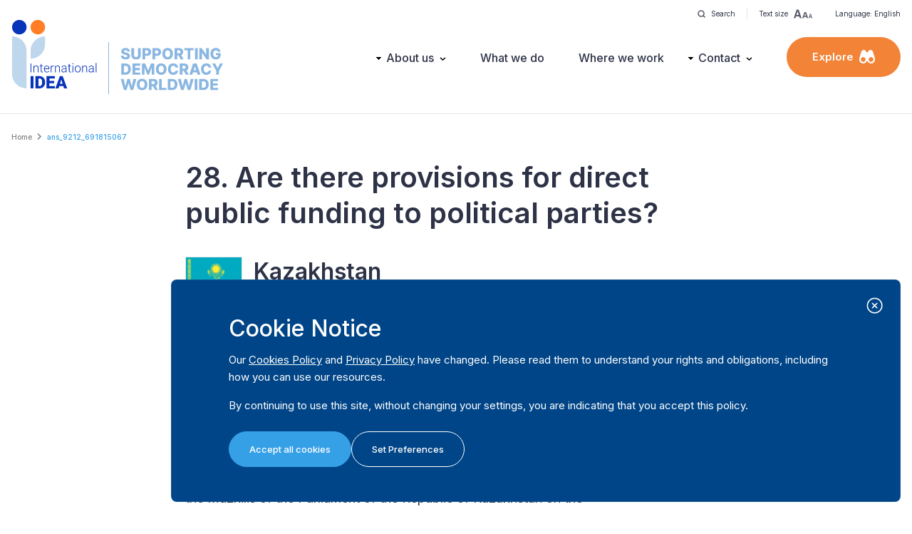

--- FILE ---
content_type: text/html; charset=UTF-8
request_url: https://www.idea.int/answer/ans92121770737369-0
body_size: 12918
content:


<!DOCTYPE html>
<html lang="en" dir="ltr" prefix="og: https://ogp.me/ns#">
  <head>
    <meta charset="utf-8" />
<link rel="canonical" href="https://www.idea.int/answer/ans92121770737369-0" />
<meta name="Generator" content="Drupal 11 (https://www.drupal.org)" />
<meta name="MobileOptimized" content="width" />
<meta name="HandheldFriendly" content="true" />
<meta name="viewport" content="width=device-width, initial-scale=1.0" />
<link rel="icon" href="/themes/custom/tema/favicon.ico" type="image/vnd.microsoft.icon" />
<link rel="alternate" hreflang="en" href="https://www.idea.int/answer/ans92121770737369-0" />

    <title>ans_9212_691815067 | International IDEA</title>
        
    
    <meta property="og:type" content="website" />


    
    <link rel="stylesheet" media="all" href="/themes/contrib/stable/css/core/components/progress.module.css?t8pksh" />
<link rel="stylesheet" media="all" href="/themes/contrib/stable/css/core/components/ajax-progress.module.css?t8pksh" />
<link rel="stylesheet" media="all" href="/themes/contrib/stable/css/system/components/align.module.css?t8pksh" />
<link rel="stylesheet" media="all" href="/themes/contrib/stable/css/system/components/container-inline.module.css?t8pksh" />
<link rel="stylesheet" media="all" href="/themes/contrib/stable/css/system/components/clearfix.module.css?t8pksh" />
<link rel="stylesheet" media="all" href="/themes/contrib/stable/css/system/components/hidden.module.css?t8pksh" />
<link rel="stylesheet" media="all" href="/themes/contrib/stable/css/system/components/item-list.module.css?t8pksh" />
<link rel="stylesheet" media="all" href="/themes/contrib/stable/css/system/components/js.module.css?t8pksh" />
<link rel="stylesheet" media="all" href="/themes/contrib/stable/css/system/components/position-container.module.css?t8pksh" />
<link rel="stylesheet" media="all" href="/themes/contrib/stable/css/system/components/reset-appearance.module.css?t8pksh" />
<link rel="stylesheet" media="all" href="/themes/contrib/stable/css/core/assets/vendor/normalize-css/normalize.css?t8pksh" />
<link rel="stylesheet" media="all" href="/themes/contrib/stable/css/core/normalize-fixes.css?t8pksh" />
<link rel="stylesheet" media="all" href="/themes/contrib/classy/css/components/action-links.css?t8pksh" />
<link rel="stylesheet" media="all" href="/themes/contrib/classy/css/components/breadcrumb.css?t8pksh" />
<link rel="stylesheet" media="all" href="/themes/contrib/classy/css/components/button.css?t8pksh" />
<link rel="stylesheet" media="all" href="/themes/contrib/classy/css/components/collapse-processed.css?t8pksh" />
<link rel="stylesheet" media="all" href="/themes/contrib/classy/css/components/container-inline.css?t8pksh" />
<link rel="stylesheet" media="all" href="/themes/contrib/classy/css/components/details.css?t8pksh" />
<link rel="stylesheet" media="all" href="/themes/contrib/classy/css/components/exposed-filters.css?t8pksh" />
<link rel="stylesheet" media="all" href="/themes/contrib/classy/css/components/field.css?t8pksh" />
<link rel="stylesheet" media="all" href="/themes/contrib/classy/css/components/form.css?t8pksh" />
<link rel="stylesheet" media="all" href="/themes/contrib/classy/css/components/icons.css?t8pksh" />
<link rel="stylesheet" media="all" href="/themes/contrib/classy/css/components/inline-form.css?t8pksh" />
<link rel="stylesheet" media="all" href="/themes/contrib/classy/css/components/item-list.css?t8pksh" />
<link rel="stylesheet" media="all" href="/themes/contrib/classy/css/components/link.css?t8pksh" />
<link rel="stylesheet" media="all" href="/themes/contrib/classy/css/components/links.css?t8pksh" />
<link rel="stylesheet" media="all" href="/themes/contrib/classy/css/components/menu.css?t8pksh" />
<link rel="stylesheet" media="all" href="/themes/contrib/classy/css/components/more-link.css?t8pksh" />
<link rel="stylesheet" media="all" href="/themes/contrib/classy/css/components/pager.css?t8pksh" />
<link rel="stylesheet" media="all" href="/themes/contrib/classy/css/components/tabledrag.css?t8pksh" />
<link rel="stylesheet" media="all" href="/themes/contrib/classy/css/components/tableselect.css?t8pksh" />
<link rel="stylesheet" media="all" href="/themes/contrib/classy/css/components/tablesort.css?t8pksh" />
<link rel="stylesheet" media="all" href="/themes/contrib/classy/css/components/tabs.css?t8pksh" />
<link rel="stylesheet" media="all" href="/themes/contrib/classy/css/components/textarea.css?t8pksh" />
<link rel="stylesheet" media="all" href="/themes/contrib/classy/css/components/ui-dialog.css?t8pksh" />
<link rel="stylesheet" media="all" href="/themes/contrib/classy/css/components/messages.css?t8pksh" />
<link rel="stylesheet" media="all" href="/themes/contrib/classy/css/components/progress.css?t8pksh" />
<link rel="stylesheet" media="all" href="/themes/custom/tema/dist/main.css?t8pksh" />

    <script type="application/json" data-drupal-selector="drupal-settings-json">{"path":{"baseUrl":"\/","pathPrefix":"","currentPath":"node\/111550","currentPathIsAdmin":false,"isFront":false,"currentLanguage":"en"},"pluralDelimiter":"\u0003","gtag":{"tagId":"G-SGFG7L7RLM","consentMode":false,"otherIds":[],"events":[],"additionalConfigInfo":[]},"suppressDeprecationErrors":true,"ajaxPageState":{"libraries":"eJxdjEEKwCAQxD5k65PKKMtiWV1wPNS-voK3XkJySTaQMyZQQt5ehYQKQ_YusXmvsPJKUHc1uQY06sK_T9x4AieH1P1bgqjmCXZwTCtNP11IKrQ","theme":"tema","theme_token":null},"ajaxTrustedUrl":[],"user":{"uid":0,"permissionsHash":"d57d0048e027bb8caa885382be9dc48227bbb8b6b0c46d248bde846ea685e637"}}</script>
<script src="/core/misc/drupalSettingsLoader.js?v=11.2.8"></script>
<script src="/modules/contrib/google_tag/js/gtag.js?t8pksh"></script>


    <!-- Google Tag Manager -->
    <script>(function (w, d, s, l, i) {
    w[l] = w[l] || []; w[l].push({
      'gtm.start':
        new Date().getTime(), event: 'gtm.js'
    }); var f = d.getElementsByTagName(s)[0],
      j = d.createElement(s), dl = l != 'dataLayer' ? '&l=' + l : ''; j.async = true; j.src =
        'https://www.googletagmanager.com/gtm.js?id=' + i + dl; f.parentNode.insertBefore(j, f);
    })(window, document, 'script', 'dataLayer', 'GTM-M7VR935F');</script>
    <!-- End Google Tag Manager -->


  </head>
  <body class="path-node page-node-type-answer -answer-ans92121770737369-0">
    <!-- Google Tag Manager (noscript) -->
    <noscript><iframe src="https://www.googletagmanager.com/ns.html?id=GTM-M7VR935F"
    height="0" width="0" style="display:none;visibility:hidden"></iframe></noscript>
    <!-- End Google Tag Manager (noscript) -->

        <a href="#main" class="visually-hidden focusable skip-link">
      Skip to main content
    </a>
    
      <div class="dialog-off-canvas-main-canvas" data-off-canvas-main-canvas>
      <header class="site-header h-[100px] lg:h-[160px]">
    <div class="container h-full hidden lg:flex lg:justify-between lg:items-center relative">
    <div class="absolute top-0 right-0 text-mobileXS py-1">
  <div class="h-[30px] flex items-center">
    <a class="flex items-center space-x-2 cursor-pointer transition-opacity hover:opacity-60 px-4 border-r border-ideaListGrey100" href="https://www.idea.int/search">
      <img src="https://www.idea.int/themes/custom/tema/src/assets/icons/icon-search-dark-sm.svg" alt="Search">
      <span>Search</span>
    </a>
    <div class="relative">
      <button class="tools-toggle flex items-center space-x-2 cursor-pointer transition-opacity hover:opacity-60 px-4  border-ideaListGrey100"
        data-target="#text-size-list"
      >
        <span>Text size</span>
        <img src="https://www.idea.int/themes/custom/tema/src/assets/icons/icon-text-scale-dark.svg" alt="Text size">
      </button>
      <div id="text-size-list" class="grid gap-2 tools-dropdown">
        <button class="tdd-item toggle-ts inline-flex items-center gap-2" data-scale="100">
          <span class="font-bold min-w-[22px] text-sm">A</span>
          <span>100%</span>
        </button>
        <button class="tdd-item toggle-ts inline-flex items-center gap-2" data-scale="150">
          <span class="font-bold min-w-[22px] text-lg">A</span>
          <span>150%</span>
        </button>
        <button class="tdd-item toggle-ts inline-flex items-center gap-2" data-scale="200">
          <span class="font-bold min-w-[22px] text-2xl">A</span>
          <span>200%</span>
        </button>
      </div>
    </div>
    
            <div class="relative">
      <button class="tools-toggle flex items-center space-x-2 cursor-pointer transition-opacity hover:opacity-60 px-4"
        data-target="#site-languages-list"
      >
        <span>Language: English</span>

              </button>
          </div>
    
    
  </div>
</div>

      <div class="region region-branding">
    

<div id="block-tema-branding">
  
                
            
        <div class="block block-system block-system-branding-block">
      
            
            <div class="flex items-end">
      <a href="/" rel="home" class="site-logo">
        <div class="mb-2">
          <img src="/themes/custom/tema/logo.svg?v=1.0.3" alt="Home" class="w-[72px] lg:w-[96px] xl:w-[120px]" />
        </div>
      </a>

      <div class="py-2 pl-4 ml-4 border-l border-[#8ab7e2]">
        <img src="https://www.idea.int/themes/custom/tema/tagline.svg?v=1.0.3" alt="Tagline" class="w-[90px] lg:w-[116px] xl:w-[145px] -mb-[4px]" />
      </div>
    </div>
      </div>

  </div>


  </div>

    <div class="nav-desktop">
      <div class="flex items-center space-x-8 xl:space-x-12 2xl:space-x-16">
          <div class="region region-navigation">
    <nav role="navigation" aria-labelledby="block-mainnavigation-menu" id="block-mainnavigation" class="block block-menu navigation menu--main">
            
  <h2 class="visually-hidden" id="block-mainnavigation-menu">Main navigation</h2>
  

        
                <ul class="menu menu--level-1">
                    <li class="menu-item">
        <a href="/" data-drupal-link-system-path="&lt;front&gt;">Home</a>
              </li>
                <li class="menu-item menu-item--expanded">
        <a href="/about-us" data-drupal-link-system-path="node/8853">About us</a>
                                  <ul class="menu">
                    <li class="menu-item">
        <a href="/about-us" data-drupal-link-system-path="node/8853">About us</a>
              </li>
                <li class="menu-item">
        <a href="/governance" data-drupal-link-system-path="node/8855">Governance</a>
              </li>
                <li class="menu-item">
        <a href="/our-people" data-drupal-link-system-path="node/8851">Our People</a>
              </li>
                <li class="menu-item">
        <a href="/careers" data-drupal-link-system-path="node/8857">Careers</a>
              </li>
                <li class="menu-item">
        <a href="/partners" data-drupal-link-system-path="node/8846">Partners</a>
              </li>
                <li class="menu-item">
        <a href="/donors" data-drupal-link-system-path="node/9089">Donors</a>
              </li>
                <li class="menu-item">
        <a href="/results-framework" data-drupal-link-system-path="node/9092">Results Framework</a>
              </li>
                <li class="menu-item">
        <a href="/procurement-and-tenders" data-drupal-link-system-path="node/8861">Procurement &amp; Tenders</a>
              </li>
                <li class="menu-item">
        <a href="/annual-reports" data-drupal-link-system-path="node/149611">Annual Reports</a>
              </li>
                <li class="menu-item">
        <a href="/governance/login" data-drupal-link-system-path="node/9094">Governance login</a>
              </li>
        </ul>
  
              </li>
                <li class="menu-item">
        <a href="/what-we-do" data-drupal-link-system-path="node/74">What we do</a>
              </li>
                <li class="menu-item">
        <a href="/where-we-work" data-drupal-link-system-path="node/78">Where we work</a>
              </li>
                <li class="menu-item menu-item--expanded">
        <a href="/contact" data-drupal-link-system-path="node/8871">Contact</a>
                                  <ul class="menu">
                    <li class="menu-item">
        <a href="/contact" data-drupal-link-system-path="node/8871">Contact</a>
              </li>
                <li class="menu-item">
        <a href="/media-resources" data-drupal-link-system-path="node/8850">Media Resources</a>
              </li>
                <li class="menu-item">
        <a href="https://idea.whistleblowernetwork.net/">Whistleblower Network</a>
              </li>
        </ul>
  
              </li>
        </ul>
  


  </nav>

  </div>

        <div>
          <div class="py-3 xl:py-4 px-6 xl:px-9 rounded-full bg-ideaOrange100 hover:bg-ideaOrange100Hover
          text-white text-[14px] xl:text-desktopS font-semibold
            flex items-center justify-center space-x-2
            cursor-pointer
            ux-click-fadein"
            data-target="#explore-menu">
            <span>Explore</span>
            <img src="https://www.idea.int/themes/custom/tema/src/assets/icons/icon-explore-white.svg" alt="Explore">
          </div>
        </div>
      </div>
    </div>

      </div>

    <div class="container h-full flex items-center justify-between lg:hidden">
      <div class="region region-branding">
    

<div id="block-tema-branding--2">
  
                
            
        <div class="block block-system block-system-branding-block">
      
            
            <div class="flex items-end">
      <a href="/" rel="home" class="site-logo">
        <div class="mb-2">
          <img src="/themes/custom/tema/logo.svg?v=1.0.3" alt="Home" class="w-[72px] lg:w-[96px] xl:w-[120px]" />
        </div>
      </a>

      <div class="py-2 pl-4 ml-4 border-l border-[#8ab7e2]">
        <img src="https://www.idea.int/themes/custom/tema/tagline.svg?v=1.0.3" alt="Tagline" class="w-[90px] lg:w-[116px] xl:w-[145px] -mb-[4px]" />
      </div>
    </div>
      </div>

  </div>


  </div>


    <div class="flex items-center space-x-4">
      <a class="w-[47.75px] h-[47.75px] bg-[#F3F4F6] flex items-center justify-center rounded-full" href="https://www.idea.int/search">
        <img src="https://www.idea.int/themes/custom/tema/src/assets/icons/icon-search-dark-sm.svg" alt="Search" class="scale-150">
      </a>
      <button class="btn btn-c--orange btn-s--pill" id="button-open-mobile-menu">Menu</button>
    </div>
  </div>
</header>

<div class="fixed top-0 left-0 bottom-0 right-0 w-full h-full bg-white z-[100] nav-mobile hidden lg:!hidden" id="mobile-menu">
  <div class="site-header h-[100px] bg-white border-b border-ideaListGrey100 absolute top-0 left-0 w-full z-[1]">
    <div class="container h-full flex items-center justify-between">
        <div class="region region-branding">
    

<div id="block-tema-branding--3">
  
                
            
        <div class="block block-system block-system-branding-block">
      
            
            <div class="flex items-end">
      <a href="/" rel="home" class="site-logo">
        <div class="mb-2">
          <img src="/themes/custom/tema/logo.svg?v=1.0.3" alt="Home" class="w-[72px] lg:w-[96px] xl:w-[120px]" />
        </div>
      </a>

      <div class="py-2 pl-4 ml-4 border-l border-[#8ab7e2]">
        <img src="https://www.idea.int/themes/custom/tema/tagline.svg?v=1.0.3" alt="Tagline" class="w-[90px] lg:w-[116px] xl:w-[145px] -mb-[4px]" />
      </div>
    </div>
      </div>

  </div>


  </div>

      <div>
        <div class="btn btn-s--pill btn-c--hollow" id="button-close-mobile-menu">Close</div>
      </div>
    </div>
  </div>

  <div class="w-full h-full overflow-y-auto">
    <div class="pt-[100px] w-full">
            <div class="w-full">
        <div class="container py-4">
          <div class="px-4">
              <div class="region region-navigation">
    <nav role="navigation" aria-labelledby="block-mainnavigation-menu" id="block-mainnavigation" class="block block-menu navigation menu--main">
            
  <h2 class="visually-hidden" id="block-mainnavigation-menu">Main navigation</h2>
  

        
                <ul class="menu menu--level-1">
                    <li class="menu-item">
        <a href="/" data-drupal-link-system-path="&lt;front&gt;">Home</a>
              </li>
                <li class="menu-item menu-item--expanded">
        <a href="/about-us" data-drupal-link-system-path="node/8853">About us</a>
                                  <ul class="menu">
                    <li class="menu-item">
        <a href="/about-us" data-drupal-link-system-path="node/8853">About us</a>
              </li>
                <li class="menu-item">
        <a href="/governance" data-drupal-link-system-path="node/8855">Governance</a>
              </li>
                <li class="menu-item">
        <a href="/our-people" data-drupal-link-system-path="node/8851">Our People</a>
              </li>
                <li class="menu-item">
        <a href="/careers" data-drupal-link-system-path="node/8857">Careers</a>
              </li>
                <li class="menu-item">
        <a href="/partners" data-drupal-link-system-path="node/8846">Partners</a>
              </li>
                <li class="menu-item">
        <a href="/donors" data-drupal-link-system-path="node/9089">Donors</a>
              </li>
                <li class="menu-item">
        <a href="/results-framework" data-drupal-link-system-path="node/9092">Results Framework</a>
              </li>
                <li class="menu-item">
        <a href="/procurement-and-tenders" data-drupal-link-system-path="node/8861">Procurement &amp; Tenders</a>
              </li>
                <li class="menu-item">
        <a href="/annual-reports" data-drupal-link-system-path="node/149611">Annual Reports</a>
              </li>
                <li class="menu-item">
        <a href="/governance/login" data-drupal-link-system-path="node/9094">Governance login</a>
              </li>
        </ul>
  
              </li>
                <li class="menu-item">
        <a href="/what-we-do" data-drupal-link-system-path="node/74">What we do</a>
              </li>
                <li class="menu-item">
        <a href="/where-we-work" data-drupal-link-system-path="node/78">Where we work</a>
              </li>
                <li class="menu-item menu-item--expanded">
        <a href="/contact" data-drupal-link-system-path="node/8871">Contact</a>
                                  <ul class="menu">
                    <li class="menu-item">
        <a href="/contact" data-drupal-link-system-path="node/8871">Contact</a>
              </li>
                <li class="menu-item">
        <a href="/media-resources" data-drupal-link-system-path="node/8850">Media Resources</a>
              </li>
                <li class="menu-item">
        <a href="https://idea.whistleblowernetwork.net/">Whistleblower Network</a>
              </li>
        </ul>
  
              </li>
        </ul>
  


  </nav>

  </div>

          </div>


        </div>
      </div>
            <div class="w-full bg-ideaBackgroundGrey100">
        <div class="container py-4">
          <div class="px-4">
              <div class="region region-exploremenu">
    <nav role="navigation" aria-labelledby="block-exploremenu-menu" id="block-exploremenu" class="block block-menu navigation menu--explore">
            
  <h2 class="visually-hidden" id="block-exploremenu-menu">Explore menu</h2>
  

        
                <ul class="menu menu--level-1">
                    <li class="menu-item">
        <a href="/publications" data-drupal-link-system-path="node/1712">Publications</a>
              </li>
                <li class="menu-item">
        <a href="/data-tools" data-drupal-link-system-path="node/9496">Data &amp; Tools</a>
              </li>
                <li class="menu-item menu-item--expanded">
        <a href="/where-we-work" data-drupal-link-system-path="node/78">Regions</a>
                                  <ul class="menu">
                    <li class="menu-item">
        <a href="/region/asia-pacific" data-drupal-link-system-path="node/564">Asia &amp; the Pacific</a>
              </li>
                <li class="menu-item">
        <a href="/region/africa-and-west-asia" data-drupal-link-system-path="node/563">Africa &amp; West Asia</a>
              </li>
                <li class="menu-item">
        <a href="/region/europe" data-drupal-link-system-path="node/566">Europe</a>
              </li>
                <li class="menu-item">
        <a href="/region/latin-america-caribbean" data-drupal-link-system-path="node/565">Latin America &amp; the Caribbean</a>
              </li>
                <li class="menu-item">
        <a href="/region/north-america" data-drupal-link-system-path="node/567">North America</a>
              </li>
        </ul>
  
              </li>
                <li class="menu-item menu-item--expanded">
        <a href="">Projects &amp; Initiatives</a>
                                  <ul class="menu">
                    <li class="menu-item">
        <a href="/projects" data-drupal-link-system-path="node/150500">Projects</a>
              </li>
                <li class="menu-item">
        <a href="/initiatives" data-drupal-link-system-path="node/8859">Initiatives</a>
              </li>
        </ul>
  
              </li>
                <li class="menu-item menu-item--expanded">
        <a href="/news-and-events" data-drupal-link-system-path="node/1714">News &amp; Events</a>
                                  <ul class="menu">
                    <li class="menu-item">
        <a href="/news-and-events" data-drupal-link-system-path="node/1714">Overview</a>
              </li>
                <li class="menu-item">
        <a href="/news" data-drupal-link-system-path="node/6122">News</a>
              </li>
                <li class="menu-item">
        <a href="/events" data-drupal-link-system-path="node/6184">Events</a>
              </li>
                <li class="menu-item">
        <a href="/podcasts" data-drupal-link-system-path="node/6186">Podcasts</a>
              </li>
                <li class="menu-item">
        <a href="/videos" data-drupal-link-system-path="node/8032">Videos</a>
              </li>
                <li class="menu-item">
        <a href="/newsletters" data-drupal-link-system-path="node/8840">Newsletters</a>
              </li>
                <li class="menu-item">
        <a href="/blogs" data-drupal-link-system-path="node/150823">Blogs</a>
              </li>
                <li class="menu-item">
        <a href="/press-releases" data-drupal-link-system-path="node/8844">Press Releases</a>
              </li>
        </ul>
  
              </li>
                <li class="menu-item">
        <a href="/media-resources" data-drupal-link-system-path="node/8850">Media resources</a>
              </li>
                <li class="menu-item">
        <a href="/search" data-drupal-link-system-path="search">Search</a>
              </li>
        </ul>
  


  </nav>

  </div>

          </div>
        </div>
      </div>
            <div class="w-full">
        <div class="container py-4">
          <div class="px-4">
                        <div class="mb-4">
              <div class="font-semibold text-desktopS mb-1">Language</div>
              <select name="language" class="w-full" id="select-site-language">
                                <option value="https://www.idea.int/answer/ans92121770737369-0"
                  selected
                >English</option>
                              </select>
            </div>
                        <div class="mb-4">
              <div class="font-semibold text-desktopS mb-1">Font size</div>
              <select name="fontsize" class="w-full" id="select-fontsize">
                <option value="100">100%</option>
                <option value="150">150%</option>
                <option value="200">200%</option>
              </select>
            </div>
          </div>
        </div>
      </div>

      
    </div>
  </div>
</div>


<section class="main" id="main" tabindex="-1">
  <main>
      <div class="region region-content">
    <div data-drupal-messages-fallback class="hidden"></div>

<div id="block-tema-breadcrumbs">
  
                
            
        <div class="block block-system block-system-breadcrumb-block">
      
            
                <div class="container my-6">
    <nav class="breadcrumb" role="navigation" aria-labelledby="system-breadcrumb">
      <h2 id="system-breadcrumb" class="visually-hidden">Breadcrumb</h2>
      <ol>
              <li>
                      <a href="/">Home</a>
                  </li>
              <li>
                      <span class="active">ans_9212_691815067</span>
                  </li>
            </ol>
    </nav>
  </div>

          </div>

  </div>



<div id="block-tema-content">
  
                
            
        <div class="block block-system block-system-main-block">
      
            
              <div class="container">
  <div class="content-reading-width mx-auto mb-8">
    <div class="mb-5">
      <h1 class="h1">28. Are there provisions for direct public funding to political parties?</h1>
    </div>

    <div class="pt-4 mb-16">
      <div class="flex items-center justify-start space-x-4">
        <img
          src="https://flagcdn.com/w160/kz.png"
          alt="Kazakhstan"
          class="w-[80px] border border-solid border-ideaListGrey100"
        />
        <h2 class="h2 !mb-0">
          Kazakhstan
        </h2>
      </div>
    </div>

    <div class="pr-40 pt-4 mb-8">
            <div class="pb-2 text-xl font-semibold">Answer</div>
      <div class="pb-8 bulletify">Yes, regularly</div>
             <div class="pb-2 text-xl font-semibold">Source</div>
      <div class="pb-8"><p>Article 18-1.</p> <p>1. Budget funds are annually allocated to political parties represented in the Mazhilis of the Parliament of the Republic of Kazakhstan on the basis of the results of the last elections.</p> <p>2. The size of the budget allocated for the financing of the activity of political parties is determined by the law on the republican budget.</p> <p>3. The procedure for financing political parties is determined by the Central Election Commission of the Republic of Kazakhstan.&nbsp;</p> <p>(Law on Political Parties of the Republic of Kazakhstan, 2002, available at <a href="https://online.zakon.kz/Document/?doc_id=1032141#pos=235;-107">https://online.zakon.kz/Document/?doc_id=1032141#pos=235;-107</a> accessed&nbsp;January 2018).</p> </div>
           </div>
  </div>
</div>

          </div>

  </div>


  </div>

  </main>
</section>

  
<footer class="site-footer">
    <div class="h-[90px] lg:h-[110px] bg-white flex items-center border-t border-ideaListGrey100">
    <div class="container">
      <div class="flex items-center justify-center xl:justify-between gap-x-5 xl:gap-x-8">
        <h3 class="h3 !mb-0">Follow us</h3>
        <div class="flex items-center justify-between gap-x-2 sm:gap-x-6 xl:gap-x-6 2xl:gap-x-12 text-mobileS md:text-desktopS">
                                <a href="https://www.facebook.com/InternationalIDEA/" target="_blank" class="flex items-center space-x-2 transition-opacity duration-200 hover:opacity-60">
              <img src="https://www.idea.int/themes/custom/tema/src/assets/icons/icon-social-facebook.svg" alt="Facebook">
              <span class="hidden xl:inline">Facebook</span>
            </a>
                                <a href="https://twitter.com/Int_IDEA" target="_blank" class="flex items-center space-x-2 transition-opacity duration-200 hover:opacity-60">
              <img src="https://www.idea.int/themes/custom/tema/src/assets/icons/icon-social-x.svg" alt="X">
              <span class="hidden xl:inline">X</span>
            </a>
                                <a href="https://www.youtube.com/user/internationalidea" target="_blank" class="flex items-center space-x-2 transition-opacity duration-200 hover:opacity-60">
              <img src="https://www.idea.int/themes/custom/tema/src/assets/icons/icon-social-youtube.svg" alt="Youtube">
              <span class="hidden xl:inline">Youtube</span>
            </a>
                                <a href="https://www.linkedin.com/company/international-idea" target="_blank" class="flex items-center space-x-2 transition-opacity duration-200 hover:opacity-60">
              <img src="https://www.idea.int/themes/custom/tema/src/assets/icons/icon-social-linkedin.svg" alt="LinkedIn">
              <span class="hidden xl:inline">LinkedIn</span>
            </a>
                                <a href="https://www.instagram.com/international_idea/" target="_blank" class="flex items-center space-x-2 transition-opacity duration-200 hover:opacity-60">
              <img src="https://www.idea.int/themes/custom/tema/src/assets/icons/icon-social-instagram.svg" alt="Instagram">
              <span class="hidden xl:inline">Instagram</span>
            </a>
                                <a href="https://www.flickr.com/photos/40627260@N05/" target="_blank" class="flex items-center space-x-2 transition-opacity duration-200 hover:opacity-60">
              <img src="https://www.idea.int/themes/custom/tema/src/assets/icons/icon-social-flickr.svg" alt="Flickr">
              <span class="hidden xl:inline">Flickr</span>
            </a>
                                <a href="https://bsky.app/profile/internationalidea.bsky.social" target="_blank" class="flex items-center space-x-2 transition-opacity duration-200 hover:opacity-60">
              <img src="https://www.idea.int/themes/custom/tema/src/assets/icons/icon-social-bluesky.svg" alt="Bluesky">
              <span class="hidden xl:inline">Bluesky</span>
            </a>
                                <a href="/rss.xml" target="_blank" class="flex items-center space-x-2 transition-opacity duration-200 hover:opacity-60">
              <img src="https://www.idea.int/themes/custom/tema/src/assets/icons/icon-social-rss.svg" alt="RSS Feed">
              <span class="hidden xl:inline">RSS Feed</span>
            </a>
                  </div>
        <div class="hidden xl:block">
          <a href="https://www.idea.int/news-media/international-idea-on-social-media" class="btn btn-s--pill btn-c--hollow">All our channels</a>
        </div>
      </div>
    </div>
  </div>

  <div class="bg-ideaBlue100 text-white">
    <div class="footer-top border-b border-white border-opacity-10">
      <div class="container">
        <div class="md:flex items-center lg:grid grid-cols-2 md:gap-8 md:py-8">
          <div class="newsletter-link flex items-center justify-center md:justify-start gap-4 lg:gap-6 p-4 md:p-0 border-b border-white border-opacity-10 md:border-0">
            <img class="w-11 md:w-16" src="https://www.idea.int/themes/custom/tema/src/assets/icons/icon-paper-plane.svg" alt="">
            <div>
              <h3 class="h3 !mb-0">Get the best of International IDEA</h3>
              <div class="text-mobileS lg:text-desktopS">Subscribe to our newsletter</div>
            </div>
            <a class="btn btn-s--pill btn-c--hollow---white"
              href="https://eepurl.com/co3mI5"
              target="_blank"
            >Yes, please!</a>
          </div>
          <div class="contactCTA flex items-center justify-center md:justify-start gap-4 lg:gap-6 p-4 md:p-0">
            <h3 class="h3 !mb-0">Need Help?</h3>
            <a href="https://www.idea.int/contact" class="btn btn-s--pill btn-c--orange">Contact us</a>
          </div>
        </div>
      </div>
    </div>


    <div class="footer-middle container py-8 lg:py-12">
      <div class="sm:grid sm:grid-cols-12">
                <div class="col-span-12 md:col-span-4 mb-8 md:mb-0">
          <div class="flex items-end">
            <a href="/" rel="home" class="site-logo">
              <div class="">
                <img src="https://www.idea.int/themes/custom/tema/logo.svg?v=1.0.3" alt="Home" class="w-[72px] lg:w-[96px] xl:w-[120px] brightness-0 invert" />
              </div>
            </a>
            <div class="pt-2 pb-3 pl-4 ml-4 border-l border-ideaMediumGrey -mb-[11px]">
              <img src="https://www.idea.int/themes/custom/tema/tagline-alt.svg?v=1.0.3" alt="Tagline" class="w-[90px] lg:w-[116px] xl:w-[145px] -mb-[4px] brightness-0 invert" />
            </div>
          </div>
        </div>

                <div class="sm:col-span-6 md:col-span-4 mb-8 md:mb-0">
            <div class="region region-footercontact">
    

<div id="block-contactinfofooter">
                
      
                    <div class="flex items-start x-justify-center md:justify-start gap-x-8 lg:gap-x-12">
    <div class="text-mobileS lg:text-desktopS">
    <div class="font-semibold" style="text-wrap: balance;">International Institute for Democracy and Electoral Assistance (International IDEA)</div>
    <div class="">
      <p>Postal Address:<br>Strömsborgsbron 1&nbsp;&nbsp;<br>SE-103 34 Stockholm<br>Sweden</p>
    </div>
    <table class="w-full child-th:font-bold child-th:text-left child-th:pr-4 child-td:w-full">
      <tbody>
        <tr>
          <th>Phone</th>
          <td>+46 8 698 37 00</td>
        </tr>
              </tbody>
    </table>
  </div>
</div>
          
  </div>


  </div>

        </div>

                <div class="sm:col-span-6 md:col-span-4 flex sm:block justify-start">
            <div class="region region-footer">
    <nav role="navigation" aria-labelledby="block-tema-footer-menu" id="block-tema-footer" class="block block-menu navigation menu--footer">
            
  <h2 class="visually-hidden" id="block-tema-footer-menu">Footer menu</h2>
  

        
                <ul class="menu menu--level-1">
                    <li class="menu-item">
        <a href="/" data-drupal-link-system-path="&lt;front&gt;">Home</a>
              </li>
                <li class="menu-item">
        <a href="/about-us" data-drupal-link-system-path="node/8853">About us</a>
              </li>
                <li class="menu-item">
        <a href="/what-we-do" data-drupal-link-system-path="node/74">What we do</a>
              </li>
                <li class="menu-item">
        <a href="/where-we-work" data-drupal-link-system-path="node/78">Where we work</a>
              </li>
                <li class="menu-item">
        <a href="/publications" data-drupal-link-system-path="node/1712">Publications</a>
              </li>
                <li class="menu-item">
        <a href="/data-tools" data-drupal-link-system-path="node/9496">Data &amp; Tools</a>
              </li>
                <li class="menu-item">
        <a href="/projects" data-drupal-link-system-path="node/150500">Projects</a>
              </li>
                <li class="menu-item">
        <a href="/initiatives" data-drupal-link-system-path="node/8859">Initiatives</a>
              </li>
                <li class="menu-item">
        <a href="/news-and-events" data-drupal-link-system-path="node/1714">News &amp; events</a>
              </li>
                <li class="menu-item">
        <a href="/media-resources" data-drupal-link-system-path="node/8850">Media resources</a>
              </li>
                <li class="menu-item">
        <a href="/contact" data-drupal-link-system-path="contact">Contact</a>
              </li>
        </ul>
  


  </nav>

  </div>

        </div>
      </div>
    </div>


      </div>


  <div class="footer-bottom min-h-[60px] bg-ideaFooterBlueDark text-mobileXS md:text-desktopXS text-white flex items-center py-4 md:py-0">
    <div class="container">
      <div class="flex flex-col-reverse md:flex-row gap-y-3 items-center justify-between">
        <div class="opacity-80">&copy; 2026 International IDEA. All Rights Reserved</div>
        <nav class="menu--footer-misc">
          <ul class="menu">
                          <li><a href="/terms-and-conditions">Terms and conditions</a></li>
                          <li><a href="/privacy-policy">Privacy policy</a></li>
                          <li><a href="/cookies">Cookie policy</a></li>
                          <li><a href="/site-map">Sitemap</a></li>
                      </ul>
        </nav>
      </div>
    </div>
  </div>
</footer>


<div class="sm:pl-4 fixed z-50 bottom-0 sm:bottom-4 right-0 sm:right-4" id="cookie-popup" style="display: none;">
  <div class="bg-ideaBlue100 text-white rounded-lg max-w-screen-lg border border-solid border-white border-opacity-10">
    <div class="px-8 py-12 sm:py-12 sm:px-20 relative">

      
              <div>
          <h2 class="h2 !font-medium">Cookie Notice</h2>
          <div class="text-mobileS md:text-desktopS">
            <p>
              Our <a href="https://www.idea.int/cookies" target="_blank" class="underline !text-inherit hover:opacity-70">Cookies Policy</a> and
              <a href="https://www.idea.int/privacy-policy" target="_blank" class="underline !text-inherit hover:opacity-70">Privacy Policy</a> have changed. Please read
              them to understand your rights and obligations, including how you can use
              our resources.
            </p>
            <p>
              By continuing to use this site,
              without changing your settings, you are indicating that you accept this
              policy.
            </p>
          </div>
          <div class="flex gap-4 mt-6">
            <button id="accept-all-cookies" class="btn btn-s--pill btn-c--light-blue">Accept all cookies</button>
            <a id="set-preferences" class="btn btn-s--pill btn-c--hollow---white" href="https://www.idea.int/cookies">Set Preferences</a>
          </div>
        </div>
      
      <img src="https://www.idea.int/themes/custom/tema/src/assets/icons/icon-close-tooltip-white.svg" alt="Close"
        class="absolute top-6 right-6 cursor-pointer hover:opacity-70"
        id="close-cookie-popup">
    </div>
  </div>
</div>

<style>
  #cookie-popup {
    transition: transform 1000ms cubic-bezier(1.000, 0.060, 0.130, 0.860);
  }
  #cookie-popup.away {
    transform: translateY(150%);
  }
</style>

<script>
  function setLocalStorageItem(key, value) {
    localStorage.setItem(key, value)

    // Trigger a custom event to notify of the change
    const storageChangeEvent = new CustomEvent("localStorageChange", {
      detail: {
        key,
        newValue: value,
      },
    })

    // Dispatch the custom event
    window.dispatchEvent(storageChangeEvent)
  }

  function setCookie(name, value, daysToExpire) {
    const expires = new Date();
    expires.setTime(expires.getTime() + (daysToExpire * 24 * 60 * 60 * 1000));
    const cookieString = `${name}=${value};expires=${expires.toUTCString()};path=/`;
    document.cookie = cookieString;
  }

  document.addEventListener("DOMContentLoaded", function () {
    const cookiePopup = document.querySelector("#cookie-popup")
    const closeCookiePopup = document.querySelector("#close-cookie-popup")
    const acceptAllCookies = document.querySelector("#accept-all-cookies")
    const saveCookies = document.querySelector("#save-cookies-preferences") // On cookies page

    if (window.localStorage.getItem("cookie_popup") !== "accepted") {
      cookiePopup.style.display = "block"
    } else {
      cookiePopup.remove()
    }

    if (saveCookies) {
      cookiePopup.remove()
    }

    if (closeCookiePopup) {
      closeCookiePopup.addEventListener("click", function () {
        cookiePopup.classList.toggle("away")
        setLocalStorageItem("cookie_popup", "closed")
        setTimeout(function () {
          cookiePopup.remove()
        }, 2000)
      })
    }

    if (acceptAllCookies) {
      acceptAllCookies.addEventListener("click", function () {
        cookiePopup.classList.toggle("away")
        setLocalStorageItem("cookie_popup", "accepted")
        setTimeout(function () {
          cookiePopup.remove()
        }, 2000)

        setCookie('cookie-agreed', '2', 99999)
        setCookie('cookie-agreed-categories', '["marketing", "analytics", "google"]', 99999)

        if (saveCookies) {
          document.querySelector('#cookie_marketing').checked = true;
          document.querySelector('#cookie_analytics').checked = true;
          document.querySelector('#cookie_google').checked = true;
        }
      })
    }
  })
</script>


  <div class="explore-menu-wrapper fixed top-0 right-0 z-50 w-full h-full bg-[#04223FBF] hidden xxux-click-fadeout" data-target="#explore-menu" id="explore-menu">
  <div class="w-full lg:w-[600px] h-full bg-white ml-auto flex flex-col">
    <div class="explore-menu--header h-[110px] bg-white">
      <div class="h-full px-10 flex items-center justify-between">
                <div class="flex items-center space-x-2">
          <img src="https://www.idea.int/themes/custom/tema/src/assets/icons/icon-explore-dark.svg" alt="Explore">
          <h3 class="h3 !mb-0">Explore</h3>
        </div>
                <div class="flex items-center space-x-1 cursor-pointer transition-opacity duration-200 hover:opacity-60 ux-click-fadeout" data-target="#explore-menu">
          <span class="text-desktopS font-medium pointer-events-none">Close</span>
          <img src="https://www.idea.int/themes/custom/tema/src/assets/icons/icon-close-dark.svg" alt="Close menu" class="pointer-events-none">
        </div>
      </div>
    </div>
    <div class="explore-menu--nav relative flex-grow">
        <div class="region region-exploremenu">
    <nav role="navigation" aria-labelledby="block-exploremenu-menu" id="block-exploremenu" class="block block-menu navigation menu--explore">
            
  <h2 class="visually-hidden" id="block-exploremenu-menu">Explore menu</h2>
  

        
                <ul class="menu menu--level-1">
                    <li class="menu-item">
        <a href="/publications" data-drupal-link-system-path="node/1712">Publications</a>
              </li>
                <li class="menu-item">
        <a href="/data-tools" data-drupal-link-system-path="node/9496">Data &amp; Tools</a>
              </li>
                <li class="menu-item menu-item--expanded">
        <a href="/where-we-work" data-drupal-link-system-path="node/78">Regions</a>
                                  <ul class="menu">
                    <li class="menu-item">
        <a href="/region/asia-pacific" data-drupal-link-system-path="node/564">Asia &amp; the Pacific</a>
              </li>
                <li class="menu-item">
        <a href="/region/africa-and-west-asia" data-drupal-link-system-path="node/563">Africa &amp; West Asia</a>
              </li>
                <li class="menu-item">
        <a href="/region/europe" data-drupal-link-system-path="node/566">Europe</a>
              </li>
                <li class="menu-item">
        <a href="/region/latin-america-caribbean" data-drupal-link-system-path="node/565">Latin America &amp; the Caribbean</a>
              </li>
                <li class="menu-item">
        <a href="/region/north-america" data-drupal-link-system-path="node/567">North America</a>
              </li>
        </ul>
  
              </li>
                <li class="menu-item menu-item--expanded">
        <a href="">Projects &amp; Initiatives</a>
                                  <ul class="menu">
                    <li class="menu-item">
        <a href="/projects" data-drupal-link-system-path="node/150500">Projects</a>
              </li>
                <li class="menu-item">
        <a href="/initiatives" data-drupal-link-system-path="node/8859">Initiatives</a>
              </li>
        </ul>
  
              </li>
                <li class="menu-item menu-item--expanded">
        <a href="/news-and-events" data-drupal-link-system-path="node/1714">News &amp; Events</a>
                                  <ul class="menu">
                    <li class="menu-item">
        <a href="/news-and-events" data-drupal-link-system-path="node/1714">Overview</a>
              </li>
                <li class="menu-item">
        <a href="/news" data-drupal-link-system-path="node/6122">News</a>
              </li>
                <li class="menu-item">
        <a href="/events" data-drupal-link-system-path="node/6184">Events</a>
              </li>
                <li class="menu-item">
        <a href="/podcasts" data-drupal-link-system-path="node/6186">Podcasts</a>
              </li>
                <li class="menu-item">
        <a href="/videos" data-drupal-link-system-path="node/8032">Videos</a>
              </li>
                <li class="menu-item">
        <a href="/newsletters" data-drupal-link-system-path="node/8840">Newsletters</a>
              </li>
                <li class="menu-item">
        <a href="/blogs" data-drupal-link-system-path="node/150823">Blogs</a>
              </li>
                <li class="menu-item">
        <a href="/press-releases" data-drupal-link-system-path="node/8844">Press Releases</a>
              </li>
        </ul>
  
              </li>
                <li class="menu-item">
        <a href="/media-resources" data-drupal-link-system-path="node/8850">Media resources</a>
              </li>
                <li class="menu-item">
        <a href="/search" data-drupal-link-system-path="search">Search</a>
              </li>
        </ul>
  


  </nav>

  </div>

    </div>
  </div>
</div>


<div class="map-tooltip !leading-snug">
  <div class="map-tooltip--content">
    <div class="font-semibold map-tooltip--title"></div>
    <div></div>
    <div></div>
  </div>
  <img src="https://www.idea.int/themes/custom/tema/src/assets/icons/icon-close-tooltip.svg" alt="Close tooltip" class="map-tooltip-close w-[32px] h-[32px] absolute top-0 right-0 -translate-y-1/2 translate-x-1/2 cursor-pointer">
</div>

<div class="map-tooltip-hover !leading-snug pointer-events-none">
  <div class="map-tooltip--content">
    <div class="font-semibold map-tooltip--title"></div>
    <div></div>
    <div></div>
  </div>
</div>

<div class="tema-overlay-mask fixed top-0 left-0 bottom-0 right-0 bg-black bg-opacity-90 z-[100] hidden" id="overlay-mask"></div>

<div class="hidden
grid-cols-1 grid-cols-2 grid-cols-3 grid-cols-4 grid-cols-5 grid-cols-6
sm:grid-cols-1 sm:grid-cols-2 sm:grid-cols-3 sm:grid-cols-4 sm:grid-cols-5 sm:grid-cols-6
lg:grid-cols-1 lg:grid-cols-2 lg:grid-cols-3 lg:grid-cols-4 lg:grid-cols-5 lg:grid-cols-6"
></div>
<div class="hidden bg-[#002549] bg-[#003364] bg-[#014F99] bg-[#056CCF]"></div>
<div class="hidden mt-8 md:mt-12 !mt-0 mb-0"></div>

<div id="tema-translations" class="hidden" data-translations="{&quot;a_podcast_hosted_by&quot;:&quot;A podcast hosted by&quot;,&quot;about&quot;:&quot;About us&quot;,&quot;about_the_author&quot;:&quot;About the author&quot;,&quot;about_the_authors&quot;:&quot;About the authors&quot;,&quot;active_country&quot;:&quot;Active country&quot;,&quot;active_projects_and_programs&quot;:&quot;Active projects and programmes&quot;,&quot;activity_reach&quot;:&quot;Activity &amp; Reach&quot;,&quot;advanced_search&quot;:&quot;Advanced search&quot;,&quot;agenda_items&quot;:&quot;Agenda items&quot;,&quot;all&quot;:&quot;All&quot;,&quot;all_blogs&quot;:&quot;All Blogs&quot;,&quot;all_databases_tools&quot;:&quot;All Databases &amp; Tools&quot;,&quot;all_events&quot;:&quot;All Events&quot;,&quot;all_languages&quot;:&quot;All Languages&quot;,&quot;all_news&quot;:&quot;All News&quot;,&quot;all_newsletters&quot;:&quot;All Newsletters&quot;,&quot;all_our_channels&quot;:&quot;All our channels&quot;,&quot;all_podcasts&quot;:&quot;All Podcasts&quot;,&quot;all_publications&quot;:&quot;All Publications&quot;,&quot;all_region&quot;:&quot;All Regions&quot;,&quot;all_rights_reserved&quot;:&quot;All Rights Reserved&quot;,&quot;all_theme&quot;:&quot;All Themes&quot;,&quot;all_type&quot;:&quot;All Types&quot;,&quot;all_un_statements&quot;:&quot;All UN statements&quot;,&quot;all_videos&quot;:&quot;All Videos&quot;,&quot;alphabetically&quot;:&quot;Alphabetically&quot;,&quot;any_feedback&quot;:&quot;Any feedback?&quot;,&quot;apply_filters&quot;:&quot;Apply filters&quot;,&quot;archived_projects&quot;:&quot;Archived projects&quot;,&quot;articles_events_and_publications&quot;:&quot;Articles, Events and Publications&quot;,&quot;at_national_level&quot;:&quot;at national level&quot;,&quot;authors&quot;:&quot;Author(s)&quot;,&quot;back_to_governance&quot;:&quot;Back to governance&quot;,&quot;back_to_overview&quot;:&quot;Back to overview&quot;,&quot;back_to_publication&quot;:&quot;Back to publication&quot;,&quot;back_to_story&quot;:&quot;Back to story&quot;,&quot;basic_information&quot;:&quot;Basic information&quot;,&quot;browse_database_and_tools&quot;:&quot;Browse database and tools&quot;,&quot;browse_thematically_on_constitutionnet&quot;:&quot;Browse thematically on ConstitutionNet&quot;,&quot;by_author_name&quot;:&quot;By&quot;,&quot;by_submitting_this_form_you_automatically_comply_to_our&quot;:&quot;By submitting this form, you automatically comply to our&quot;,&quot;calendar&quot;:&quot;calendar&quot;,&quot;case_study&quot;:&quot;Case study&quot;,&quot;choose_date&quot;:&quot;Choose date&quot;,&quot;clear_all&quot;:&quot;Clear all&quot;,&quot;close&quot;:&quot;Close&quot;,&quot;comments&quot;:&quot;Comments&quot;,&quot;contact&quot;:&quot;Contact&quot;,&quot;contact_us&quot;:&quot;Contact us&quot;,&quot;contacts&quot;:&quot;Contacts&quot;,&quot;contents_text&quot;:&quot;Contents&quot;,&quot;continue_listening&quot;:&quot;Continue listening&quot;,&quot;continue_read_project&quot;:&quot;Want to continue reading about this project?&quot;,&quot;continue_watching&quot;:&quot;Continue watching&quot;,&quot;contrast_mode&quot;:&quot;Contrast mode&quot;,&quot;cookie_policy&quot;:&quot;Cookie policy&quot;,&quot;copublisher&quot;:&quot;Co-Publisher(s)&quot;,&quot;countries&quot;:&quot;countries&quot;,&quot;countries_where_we_work&quot;:&quot;Countries where we work&quot;,&quot;country&quot;:&quot;Country&quot;,&quot;country_case_studies&quot;:&quot;Country case studies&quot;,&quot;courtesy_title&quot;:&quot;Courtesy title (ms, mr, dr etc)&quot;,&quot;database&quot;:&quot;Database&quot;,&quot;databases_tools&quot;:&quot;Databases Tools&quot;,&quot;date&quot;:&quot;Date&quot;,&quot;deadline_for_clarifications&quot;:&quot;Deadline for clarifications&quot;,&quot;deadline_for_submissions&quot;:&quot;Deadline for submissions&quot;,&quot;democracy&quot;:&quot;Democracy&quot;,&quot;details&quot;:&quot;Details&quot;,&quot;do_you_have_a_question_or_need_help&quot;:&quot;Do you have a question or need help?&quot;,&quot;do_you_have_news_concerning_gender_quotas&quot;:&quot;Do you have news concerning gender quotas for promoting the equal participation and representation of women and men? Please send them to us so that we can keep the information on this site up to date.&quot;,&quot;do_you_have_question_or_feedback&quot;:&quot;Do you have a question or feedback about this publication? Leave us your feedback, and we\u2019ll get back to you&quot;,&quot;documents&quot;:&quot;Documents&quot;,&quot;donors&quot;:&quot;Donors&quot;,&quot;download&quot;:&quot;Download&quot;,&quot;download_easy_read_pdf&quot;:&quot;Download easy read PDF&quot;,&quot;download_document&quot;:&quot;Download document&quot;,&quot;download_expert_pictures&quot;:&quot;Download expert pictures&quot;,&quot;download_factsheet&quot;:&quot;Download factsheet&quot;,&quot;download_profile_pictures&quot;:&quot;Download Profile Pictures&quot;,&quot;download_transcript&quot;:&quot;Download transcript&quot;,&quot;downloads&quot;:&quot;Downloads&quot;,&quot;e_book&quot;:&quot;E-Book&quot;,&quot;e_voting&quot;:&quot;E-voting&quot;,&quot;education&quot;:&quot;Education&quot;,&quot;email&quot;:&quot;Email&quot;,&quot;English&quot;:&quot;English&quot;,&quot;event_minutes_recordings&quot;:&quot;Event minutes &amp; recordings&quot;,&quot;event_partners&quot;:&quot;Event partners&quot;,&quot;events&quot;:&quot;Events&quot;,&quot;expertise&quot;:&quot;Expertise&quot;,&quot;explore&quot;:&quot;Explore&quot;,&quot;explore_more&quot;:&quot;Explore more&quot;,&quot;export&quot;:&quot;export&quot;,&quot;external_links&quot;:&quot;External links&quot;,&quot;faq&quot;:&quot;Frequently asked questions&quot;,&quot;factsheets&quot;:&quot;Fact sheets&quot;,&quot;featured&quot;:&quot;Featured&quot;,&quot;feedback&quot;:&quot;Feedback&quot;,&quot;file&quot;:&quot;file&quot;,&quot;filter&quot;:&quot;Filter&quot;,&quot;filter_by&quot;:&quot;Filter by&quot;,&quot;follow_us&quot;:&quot;Follow us&quot;,&quot;font_size&quot;:&quot;Font size&quot;,&quot;for_the_following_data_or_tool&quot;:&quot;For the following data or tool&quot;,&quot;for_the_following_event&quot;:&quot;For the following event&quot;,&quot;for_the_following_publication&quot;:&quot;For the following publication&quot;,&quot;form_submitted&quot;:&quot;Form submitted successfully&quot;,&quot;former&quot;:&quot;Former&quot;,&quot;former_staff_member&quot;:&quot;Former staff member&quot;,&quot;framework_details&quot;:&quot;Framework details&quot;,&quot;from&quot;:&quot;From&quot;,&quot;from_our_databases&quot;:&quot;From our databases&quot;,&quot;funding_award_amount&quot;:&quot;Funding \/ Award amount&quot;,&quot;get_started_by_selecting_country_or_theme&quot;:&quot;Get started by selecting a country or a theme&quot;,&quot;get_the_best_of_international_idea&quot;:&quot;Get the best of International IDEA&quot;,&quot;give_us_feedback&quot;:&quot;Give us feedback&quot;,&quot;go_to_tracker&quot;:&quot;Go to Tracker&quot;,&quot;governance_contacts_list&quot;:&quot;Governance contacts list&quot;,&quot;governance_login&quot;:&quot;Governance login&quot;,&quot;GSoD_democracy_tracker_data&quot;:&quot;GSoD Democracy tracker data&quot;,&quot;handle_personal_data&quot;:&quot;To see how we handle your personal data, please read our&quot;,&quot;have_any_comments&quot;:&quot;Have any comments?&quot;,&quot;hierarchically&quot;:&quot;Hierarchically&quot;,&quot;highlighted_donor&quot;:&quot;Highlighted donor&quot;,&quot;highlighted_publications&quot;:&quot;Highlighted publications&quot;,&quot;highlights&quot;:&quot;Highlights&quot;,&quot;hosted_by&quot;:&quot;Hosted by&quot;,&quot;how_did_you_find_out_about_our_database_or_tool_what_do_you_like_about_it&quot;:&quot;How did you find out about our database or tool? What do you like about it?&quot;,&quot;idea_in_the_news&quot;:&quot;International IDEA in the news&quot;,&quot;idea_offices&quot;:&quot;IDEA offices&quot;,&quot;in_the_news&quot;:&quot;in the news&quot;,&quot;index&quot;:&quot;Index&quot;,&quot;initiatives&quot;:&quot;Initiatives&quot;,&quot;international_ideas_offices&quot;:&quot;International IDEA&#039;s offices&quot;,&quot;is_being_used_in_elections_for_public_office_and_direct_democracy_initiatives&quot;:&quot;Is being used in elections for public office and direct-democracy initiatives&quot;,&quot;joined&quot;:&quot;Joined&quot;,&quot;key_contacts&quot;:&quot;Key contacts&quot;,&quot;language&quot;:&quot;Language&quot;,&quot;languages&quot;:&quot;Languages&quot;,&quot;latest_from_the_democracy_tracker&quot;:&quot;Latest from the Democracy Tracker&quot;,&quot;latest_press_releases&quot;:&quot;Latest press releases&quot;,&quot;latest_publications&quot;:&quot;Latest publications&quot;,&quot;learn_more&quot;:&quot;Learn more&quot;,&quot;legal_panel&quot;:&quot;Legal Panel&quot;,&quot;load_more&quot;:&quot;Load more&quot;,&quot;location&quot;:&quot;Location&quot;,&quot;login&quot;:&quot;Login&quot;,&quot;logout&quot;:&quot;Logout&quot;,&quot;mandatory_referendums&quot;:&quot;Mandatory referendums&quot;,&quot;maybe_you_are_interested_in&quot;:&quot;Maybe you&#039;re interested in&quot;,&quot;media_contact&quot;:&quot;Media contact&quot;,&quot;media_contacts&quot;:&quot;Media contacts&quot;,&quot;member_states&quot;:&quot;Member States&quot;,&quot;members_parliament_plurality&quot;:&quot;Members of Parliament in a Plurality \/ Majority Electoral system family&quot;,&quot;menu&quot;:&quot;Menu&quot;,&quot;message&quot;:&quot;Message&quot;,&quot;more_from_these_series&quot;:&quot;More from these series&quot;,&quot;most_recent_work&quot;:&quot;Most recent work&quot;,&quot;name&quot;:&quot;Name&quot;,&quot;need_help&quot;:&quot;Need Help?&quot;,&quot;newest_to_oldest&quot;:&quot;Newest to Oldest&quot;,&quot;news&quot;:&quot;News&quot;,&quot;newsletter&quot;:&quot;Newsletter&quot;,&quot;newsletters&quot;:&quot;Newsletters&quot;,&quot;newsletters_and_email_campaigns&quot;:&quot;Newsletters and email campaigns&quot;,&quot;next&quot;:&quot;Next&quot;,&quot;no_content_message&quot;:&quot;There are no content available at the moment.&quot;,&quot;no_open_tenders&quot;:&quot;No open tenders available.&quot;,&quot;number_of_pages&quot;:&quot;Number of pages&quot;,&quot;observer&quot;:&quot;Observer&quot;,&quot;offices&quot;:&quot;Offices&quot;,&quot;oldest_to_newest&quot;:&quot;Oldest to Newest&quot;,&quot;optional_referrendums&quot;:&quot;Optional referrendums&quot;,&quot;options_for_citizen_initiatives&quot;:&quot;Options for citizen&#039;s initiatives&quot;,&quot;organisation&quot;:&quot;Organisation&quot;,&quot;organization&quot;:&quot;Organization&quot;,&quot;our_experts&quot;:&quot;Our experts&quot;,&quot;our_funding_and_other_types_of_contributions&quot;:&quot;Our funding and other types of contributions come from our Member States and other financial partners. Become our partner and learn more about how we can jointly undertake actions in Value for Partnership&quot;,&quot;parliamentary&quot;:&quot;Parliamentary&quot;,&quot;partners&quot;:&quot;Partners&quot;,&quot;password&quot;:&quot;Password&quot;,&quot;past_events&quot;:&quot;Past events&quot;,&quot;past_meetings&quot;:&quot;Past meetings&quot;,&quot;phone&quot;:&quot;Phone&quot;,&quot;photo_galleries&quot;:&quot;Photo galleries&quot;,&quot;please_fill_in_here&quot;:&quot;Please fill in here&quot;,&quot;please_read_and_agree_to_our_privacy_policy_to_proceed&quot;:&quot;Please read and agree to our privacy policy to proceed&quot;,&quot;press_contact&quot;:&quot;Press contact&quot;,&quot;press_enter_to_search&quot;:&quot;Press enter to search&quot;,&quot;previous&quot;:&quot;Previous&quot;,&quot;print&quot;:&quot;Print&quot;,&quot;privacy_policy&quot;:&quot;Privacy Policy&quot;,&quot;privacy_statement&quot;:&quot;privacy statement&quot;,&quot;project_duration&quot;:&quot;Project duration&quot;,&quot;projects&quot;:&quot;Projects&quot;,&quot;promoting_new_forms_of_dialogue_in_bhutan_democracy&quot;:&quot;Promoting new forms of dialogue in Bhutan\u2019s democracy&quot;,&quot;publication_date&quot;:&quot;Publication date&quot;,&quot;publications&quot;:&quot;Publications&quot;,&quot;published&quot;:&quot;Published&quot;,&quot;raise_a_complaint&quot;:&quot;Raise a complaint&quot;,&quot;rate_this_data_or_tool_5_is_highest&quot;:&quot;Rate this data or tool (5 is highest)&quot;,&quot;rate_this_publication_5_is_highest&quot;:&quot;Rate this publication (5 is highest)&quot;,&quot;rating&quot;:&quot;Rating&quot;,&quot;reach&quot;:&quot;Reach&quot;,&quot;read_in&quot;:&quot;Leer en&quot;,&quot;read_more&quot;:&quot;Read more&quot;,&quot;read_on&quot;:&quot;Read on&quot;,&quot;read_online&quot;:&quot;Read online&quot;,&quot;read_full_message&quot;:&quot;Read full message&quot;,&quot;read_full_story&quot;:&quot;Read full story&quot;,&quot;reference_documents&quot;:&quot;Reference documents&quot;,&quot;region&quot;:&quot;Region&quot;,&quot;regions&quot;:&quot;Regions&quot;,&quot;regional_page&quot;:&quot;regional page&quot;,&quot;register_now&quot;:&quot;Register now&quot;,&quot;registration&quot;:&quot;Registration&quot;,&quot;related_content&quot;:&quot;Related content&quot;,&quot;related_databases&quot;:&quot;Related databases&quot;,&quot;related_databases_tools&quot;:&quot;Related databases &amp; tools&quot;,&quot;related_events&quot;:&quot;Related Events&quot;,&quot;related_items&quot;:&quot;Related items&quot;,&quot;related_news_and_media&quot;:&quot;Related news and media&quot;,&quot;related_projects&quot;:&quot;Related projects&quot;,&quot;related_publications&quot;:&quot;Related publications&quot;,&quot;relevant_in&quot;:&quot;Relevant in&quot;,&quot;relevant_themes&quot;:&quot;Relevant themes&quot;,&quot;report_a_concern&quot;:&quot;Report a concern&quot;,&quot;reset_filters&quot;:&quot;Reset filters&quot;,&quot;resources&quot;:&quot;Resources&quot;,&quot;restricted_access&quot;:&quot;Restricted access&quot;,&quot;restricted_content_message&quot;:&quot;Please log in to view this content&quot;,&quot;rounds&quot;:&quot;rounds&quot;,&quot;search&quot;:&quot;Search&quot;,&quot;select&quot;:&quot;Select&quot;,&quot;select_a_country&quot;:&quot;Select a country&quot;,&quot;select_services&quot;:&quot;Select services&quot;,&quot;select_the_criteria_to_start_search&quot;:&quot;Select the criteria below to start your search&quot;,&quot;select_your_preferred_calendar_services_to_save_this_event_to_your_calendar&quot;:&quot;Select your preferred calendar services to save this event to your calendar&quot;,&quot;select_your_preferred_platform_to_subscribe_to_this_podcast&quot;:&quot;Select your preferred platform to subscribe to this podcast&quot;,&quot;selected_from_our_database&quot;:&quot;Selected from our Database&quot;,&quot;send_an_email&quot;:&quot;Send an email&quot;,&quot;send_comments&quot;:&quot;Send comments&quot;,&quot;send_email&quot;:&quot;Send email&quot;,&quot;send_feedback&quot;:&quot;Send feedback&quot;,&quot;send_your_question&quot;:&quot;Send your question&quot;,&quot;series&quot;:&quot;Series&quot;,&quot;show_by_theme&quot;:&quot;Show by theme&quot;,&quot;sign_in&quot;:&quot;Sign in&quot;,&quot;sitemap&quot;:&quot;Sitemap&quot;,&quot;social_media&quot;:&quot;Social media&quot;,&quot;social_media_accounts&quot;:&quot;Social media accounts&quot;,&quot;sort&quot;:&quot;Sort&quot;,&quot;sort_by&quot;:&quot;Sort by&quot;,&quot;Spanish&quot;:&quot;Spanish&quot;,&quot;speakers&quot;:&quot;Speakers&quot;,&quot;start_reading&quot;:&quot;Start reading&quot;,&quot;statements&quot;:&quot;Statements&quot;,&quot;stay_up_to_date&quot;:&quot;Stay up to date&quot;,&quot;subject&quot;:&quot;Subject&quot;,&quot;submit&quot;:&quot;Submit&quot;,&quot;submit_feedback&quot;:&quot;Submit feedback&quot;,&quot;submit_questions_comments_about_datatool&quot;:&quot;Submit questions or comments about the Data or Tool&quot;,&quot;submit_questions_comments_about_datatool_text&quot;:&quot;How did you find out about this? What do you like about it? What did you expect but did not find in using the Data or Tool?&quot;,&quot;subregion_page&quot;:&quot;subregion page&quot;,&quot;subscribe&quot;:&quot;Subscribe&quot;,&quot;subscribe_now&quot;:&quot;Subscribe now&quot;,&quot;subscribe_to&quot;:&quot;Subscribe to&quot;,&quot;subscribe_to_our_newsletter&quot;:&quot;Subscribe to our newsletter&quot;,&quot;subscribe_to_our_newsletter_and_stay_up_to_date_on_our_latest_developments&quot;:&quot;Subscribe to our newsletter and stay up-to-date on our latest developments.&quot;,&quot;subscribe_to_podcast&quot;:&quot;Subscribe to podcast&quot;,&quot;support_activities&quot;:&quot;Support activities&quot;,&quot;terms_and_conditions&quot;:&quot;Terms and conditions&quot;,&quot;text_size&quot;:&quot;Text size&quot;,&quot;thank_you_for_your_interest_in_this_event&quot;:&quot;Thank you for your interest in this event. Please share your experiences.&quot;,&quot;the_democracy_tracker_provides_comprehensive&quot;:&quot;The Democracy Tracker provides comprehensive, monthly-updated qualitative data on democracy and human rights in 173 countries. Monthly updates flag developments that could impact the status quo of a country\u2019s democratic performance.&quot;,&quot;theme&quot;:&quot;Theme&quot;,&quot;themes&quot;:&quot;Themes&quot;,&quot;there_are_no_posts_available&quot;:&quot;There are no posts available&quot;,&quot;this_data_is_implemented_from_the_tracker_from_the_global_state_of_democracy&quot;:&quot;This data is implemented from the tracker from the Global State of Democracy&quot;,&quot;title&quot;:&quot;Title&quot;,&quot;to&quot;:&quot;To&quot;,&quot;to_see_how_we_handle_your_personal_data_please_read_our&quot;:&quot;To see how we handle your personal data, please read our&quot;,&quot;tool&quot;:&quot;Tool&quot;,&quot;total_views&quot;:&quot;Total views&quot;,&quot;total_vote&quot;:&quot;Total vote&quot;,&quot;turnout&quot;:&quot;Turnout&quot;,&quot;tweets_by&quot;:&quot;Tweets by&quot;,&quot;type&quot;:&quot;Type&quot;,&quot;type_in_your_keywords&quot;:&quot;Type in your keywords&quot;,&quot;type_of_inquiry&quot;:&quot;Type of inquiry&quot;,&quot;un_statements&quot;:&quot;UN statements&quot;,&quot;upcoming_events&quot;:&quot;Upcoming events&quot;,&quot;upcoming_meetings&quot;:&quot;Upcoming meetings&quot;,&quot;updates&quot;:&quot;Updates&quot;,&quot;use_advanced_search_to_browse_through_multiple_databases_compare_regions_countries_and_various_entities&quot;:&quot;Use advanced search to browse through multiple databases and compare regions, countries and various entities.&quot;,&quot;username&quot;:&quot;Username&quot;,&quot;videos&quot;:&quot;Videos&quot;,&quot;view&quot;:&quot;View&quot;,&quot;view_all&quot;:&quot;View all&quot;,&quot;view_all_blogs&quot;:&quot;View all blogs&quot;,&quot;view_all_documents&quot;:&quot;View all documents&quot;,&quot;view_all_events&quot;:&quot;View all events&quot;,&quot;view_all_initiatives&quot;:&quot;View all initiatives&quot;,&quot;view_all_meetings&quot;:&quot;View all meetings&quot;,&quot;view_all_news&quot;:&quot;View all news&quot;,&quot;view_all_podcasts&quot;:&quot;View all podcasts&quot;,&quot;view_all_projects&quot;:&quot;View all projects&quot;,&quot;view_all_videos&quot;:&quot;View all videos&quot;,&quot;view_archive&quot;:&quot;View archive&quot;,&quot;view_country_profile_on_gsod&quot;:&quot;View country profile on the Democracy Tracker&quot;,&quot;view_closed_tenders&quot;:&quot;View closed tenders&quot;,&quot;view_donor_project&quot;:&quot;View donor project&quot;,&quot;view_more&quot;:&quot;View more&quot;,&quot;view_on_democracy_tracker&quot;:&quot;View on Democracy tracker&quot;,&quot;view_our_themes&quot;:&quot;View our themes&quot;,&quot;view_press_release&quot;:&quot;View press release&quot;,&quot;view_profile&quot;:&quot;View profile&quot;,&quot;view_profile_on_databases&quot;:&quot;From our databases&quot;,&quot;view_project_website&quot;:&quot;View project website&quot;,&quot;view_publication&quot;:&quot;View publication&quot;,&quot;view_regional_page&quot;:&quot;View regional page&quot;,&quot;view_this_data_in_the_tracker&quot;:&quot;View this data in the tracker&quot;,&quot;visit_website&quot;:&quot;Visit website&quot;,&quot;voter_turnout&quot;:&quot;Voter turnout&quot;,&quot;voter_turnout_parliamentary_elections&quot;:&quot;Voter turnout Parliamentary elections&quot;,&quot;want_to_compare_multiple_countries_regions_or_entities_at_the_same_time_please_use_the_advanced_search_tool&quot;:&quot;Want to &lt;strong&gt;compare&lt;\/strong&gt; multiple countries, regions or entities at the same time? Please use the advanced search tool.&quot;,&quot;we_are_also_active_in&quot;:&quot;We&#039;re also active in&quot;,&quot;what_did_you_think_of_this_event&quot;:&quot;What did you think of this event? For example, how did you find out about it? What part or parts of the event did you find useful? Have you used this event for your work or study? Are there any improvements or additions you would like to see in future editions?&quot;,&quot;what_did_you_think_of_this_publication&quot;:&quot;What did you think of this publication? For example, how did you find out about it? What part or parts of the publication did you find useful? Have you used this material in your work or study? Are there any improvements or additions you would like to see in future editions?&quot;,&quot;what_new&quot;:&quot;What&#039;s new&quot;,&quot;What_types_of_publications_are_there&quot;:&quot;What types of publications are there?&quot;,&quot;what_we_do&quot;:&quot;What we do&quot;,&quot;where_we_work&quot;:&quot;Where we work&quot;,&quot;whistleblower_network&quot;:&quot;Whistleblower network&quot;,&quot;why_democracy_is_the_key_ingredient_to_battling_climate_change&quot;:&quot;Why democracy is the key ingredient to battling climate change&quot;,&quot;working_with_us&quot;:&quot;Working with us&quot;,&quot;year&quot;:&quot;Year&quot;,&quot;yes&quot;:&quot;Yes&quot;,&quot;yes_please&quot;:&quot;Yes, please!&quot;,&quot;inquiry_type_1&quot;:&quot;Interview request\/Press and media inquiries&quot;,&quot;inquiry_type_2&quot;:&quot;Publications&quot;,&quot;inquiry_type_3&quot;:&quot;Employment vacancies\/Internships&quot;,&quot;inquiry_type_4&quot;:&quot;Tenders and procurement&quot;,&quot;inquiry_type_5&quot;:&quot;Databases and Tools&quot;,&quot;inquiry_type_6&quot;:&quot;Website issue or Technical assistance&quot;,&quot;inquiry_type_7&quot;:&quot;General&quot;,&quot;inquiry_type_8&quot;:&quot;Partnerships&quot;}"></div>
<div id="currentLangCode" class="hidden">en</div>



  </div>

    
    <script src="/core/assets/vendor/jquery/jquery.min.js?v=4.0.0-rc.1"></script>
<script src="/core/assets/vendor/once/once.min.js?v=1.0.1"></script>
<script src="/core/misc/drupal.js?v=11.2.8"></script>
<script src="/core/misc/drupal.init.js?v=11.2.8"></script>
<script src="/core/assets/vendor/tabbable/index.umd.min.js?v=6.2.0"></script>
<script src="/core/misc/progress.js?v=11.2.8"></script>
<script src="/core/assets/vendor/loadjs/loadjs.min.js?v=4.3.0"></script>
<script src="/core/misc/debounce.js?v=11.2.8"></script>
<script src="/core/misc/announce.js?v=11.2.8"></script>
<script src="/core/misc/message.js?v=11.2.8"></script>
<script src="/core/misc/ajax.js?v=11.2.8"></script>
<script src="/themes/contrib/stable/js/ajax.js?v=11.2.8"></script>
<script src="/modules/contrib/google_tag/js/gtag.ajax.js?t8pksh"></script>
<script src="/themes/custom/tema/dist/main.js?v=1.2.3"></script>
<script src="/themes/custom/tema/dist/react.js?v=1.2.3"></script>


      </body>
</html>


--- FILE ---
content_type: image/svg+xml
request_url: https://www.idea.int/themes/custom/tema/src/assets/icons/icon-search-dark-sm.svg
body_size: 396
content:
<svg width="11" height="11" viewBox="0 0 11 11" fill="none" xmlns="http://www.w3.org/2000/svg">
<path d="M10 10L7.87505 7.87126M9.05263 5.02632C9.05263 6.09416 8.62843 7.11827 7.87335 7.87335C7.11827 8.62843 6.09416 9.05263 5.02632 9.05263C3.95847 9.05263 2.93436 8.62843 2.17928 7.87335C1.4242 7.11827 1 6.09416 1 5.02632C1 3.95847 1.4242 2.93436 2.17928 2.17928C2.93436 1.4242 3.95847 1 5.02632 1C6.09416 1 7.11827 1.4242 7.87335 2.17928C8.62843 2.93436 9.05263 3.95847 9.05263 5.02632V5.02632Z" stroke="#2D3246" stroke-opacity="0.8" stroke-width="1.5" stroke-linecap="round"/>
</svg>
